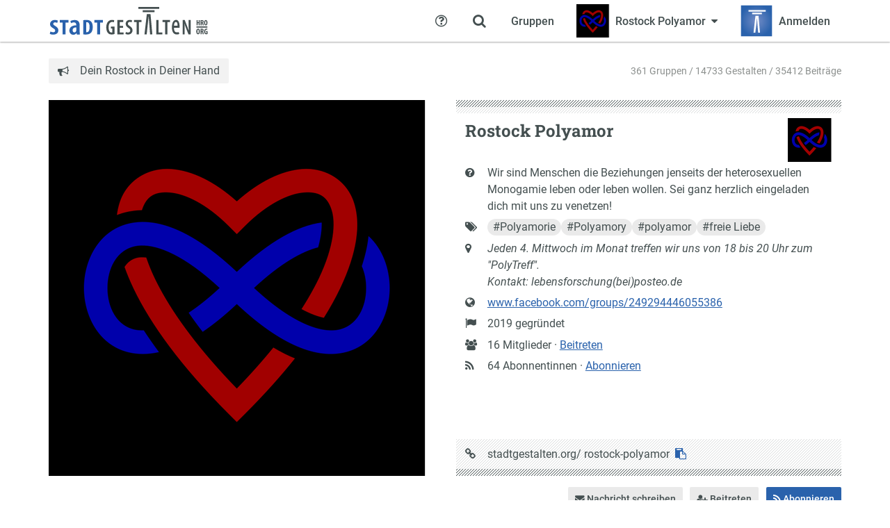

--- FILE ---
content_type: text/html; charset=utf-8
request_url: https://stadtgestalten.org/rostock-polyamor/?content=events
body_size: 8822
content:
<!doctype html>
<html lang="de" class="no-js">
    <head>
        <meta charset="utf-8">
        <meta http-equiv="X-UA-Compatible" content="IE=edge" />
        <meta name="viewport" content="width=device-width, initial-scale=1">
        <title>Rostock Polyamor - Stadtgestalten Rostock</title>

        <meta name="application-name" content="grouprise">
        <meta name="description" content="Wir sind Menschen die Beziehungen jenseits der heterosexuellen Monogamie leben oder leben wollen. Sei ganz herzlich eingeladen dich mit uns zu venetzen!">

<meta property="og:url" content="https://stadtgestalten.org/rostock-polyamor/">
<meta property="og:type" content="profile">
<meta property="og:title" content="Rostock Polyamor">
<meta property="og:description" content="Wir sind Menschen die Beziehungen jenseits der heterosexuellen Monogamie leben oder leben wollen. Sei ganz herzlich eingeladen dich mit uns zu venetzen!">
<meta property="og:locale" content="de_DE">
<meta property="og:profile:username" content="rostock-polyamor">

<meta name="twitter:card" content="summary">
<meta name="twitter:url" content="https://stadtgestalten.org/rostock-polyamor/">
<meta name="twitter:title" content="Rostock Polyamor">
<meta name="twitter:description" content="Wir sind Menschen die Beziehungen jenseits der heterosexuellen Monogamie leben oder leben wollen. Sei ganz herzlich eingeladen dich mit uns zu venetzen!">


    <meta property="og:image" content="https://stadtgestalten.org/stadt/media/CACHE/images/polyamor_suWrAkM/24194a1ef249ee9435fbb54f2d00b8be.png">
    <meta name="twitter:image" content="https://stadtgestalten.org/stadt/media/CACHE/images/polyamor_suWrAkM/24194a1ef249ee9435fbb54f2d00b8be.png">




        
    <link rel="alternate" type="application/rss+xml" title="Rostock Polyamor" href="https://stadtgestalten.org/stadt/groups/213/feed/">

        <meta name="transition-connect-base" content="/stadt/tc-api/">
        <meta name="robots" content="index,follow,noodp">
        <meta name="rating" content="General">

        <script type="application/json" id="app-configuration">{"gestalt": {"id": null}}</script>
        <script>document.documentElement.setAttribute("class", "js")</script>
        
        <script defer="defer" src="/stadt/static/core/base/main.174f19bd9a49c4cb0e6f.js"></script><link href="/stadt/static/core/base/main.174f19bd9a49c4cb0e6f.css" rel="stylesheet">
        
        <script type="application/javascript">var _paq = window._paq = window._paq || [];
_paq.push(['trackPageView']);
_paq.push(['enableLinkTracking']);
(function() {
  var u="//matomo.grouprise.org/";
  _paq.push(['setTrackerUrl', u+'matomo.php']);
  _paq.push(['setSiteId', 1]);
  var d=document, g=d.createElement('script'), s=d.getElementsByTagName('script')[0];
  g.type='text/javascript'; g.async=true; g.src=u+'matomo.js'; s.parentNode.insertBefore(g,s);
})();</script>
        
        
        
        
            <link rel="icon" sizes="192x192" href="/-/site/favicon.ico">
            <link rel="apple-touch-icon" href="/-/site/favicon.ico">
        
        
            <meta name="theme-color" content="#2a62ac">
        
        <style>
            :root {
                --grouprise-logo-backdrop: url('/-/site/logo_white.svg');
                --grouprise-logo-square: url('/-/site/logo_large.svg');
                --grouprise-logo-text: url('/-/site/logo_text.svg');
            }
        </style>
    </head>

    <body class="month-02">
    
    



    <div class="wrap wrap-nav">
        <div class="nav-row">
    <div class="container">
        <div class="nav-container" data-component="menu">
            <input type="checkbox" class="dropdown-state" id="menu-main-state" data-menu-switch>

            
                <a class="nav-logo" href="/">
                    <img src="/-/site/logo_text.svg" alt="Stadtgestalten Rostock"/>
                </a>
            

            <label for="menu-main-state" class="nav-state-toggle nav-switch" aria-label="Zeige Menü" data-component="openable" data-openable-target="#menu-main">
                <span class="hamburger">
                    <span class="hamburger-lines" aria-hidden="true"></span>
                </span>
            </label>

            <nav class="nav" id="menu-main">
                <div class="nav-inner">
                    <ul class="nav-menu">
                        
    
    <li>
        



    <a href="/stadt/groups" class="nav-menu-item">
        <span class="nav-tab-icon">
            <i class="sg sg-group"></i>
        </span>
        <span class="nav-menu-item-label">Gruppen</span>
    </a>




    </li>
    
    
    
        <li>
            <input class="dropdown-state" id="menu-group-current" type="checkbox" data-menu-group="main">
<label for="menu-group-current" class="nav-menu-item nav-state-toggle"
       aria-label="Zeige Menü für Rostock Polyamor" tabindex="0"
       data-component="openable" data-openable-target="#menu-group-current-dropdown">
    <span class="nav-tab-icon">
        


    <div class="avatar-wrap group-avatar">
        
    
        <div title="Rostock Polyamor" class="avatar avatar-size-24-24">
            <img src="/stadt/media/CACHE/images/polyamor_suWrAkM/f9920ae1e9933730dfa68a4c2654de2e.png" alt="Rostock Polyamor">
        </div>
    

    </div>


    </span>
    


    <div class="avatar-wrap group-avatar">
        
    
        <div title="Rostock Polyamor" class="avatar avatar-size-48-48">
            <img src="/stadt/media/CACHE/images/polyamor_suWrAkM/f9920ae1e9933730dfa68a4c2654de2e.png" alt="Rostock Polyamor">
        </div>
    

    </div>


    <span class="nav-menu-item-label">Rostock Polyamor</span>
    <i class="caret"></i>
</label>

<div class="dock dock-light" id="menu-group-current-dropdown" data-dropdown data-component="dock">
    <div class="dock-inner">
        <span class="dock-decoration"></span>
        <header class="dock-header">
            <div>
                <h3>Rostock Polyamor</h3>
                <p class="dock-meta">
                    <span class="content-nobreak">
                        2019 gegründet ·
                        
                            16 Mitglieder
                        
                    </span>
                    <span class="tags">
    
        <a class="tag" href="/stadt/tags/polyamorie/" data-tag-slug="polyamorie" ><span class="tag-hash">#</span><span class="tag-name">Polyamorie</span></a>

    
        <a class="tag" href="/stadt/tags/polyamory/" data-tag-slug="polyamory" ><span class="tag-hash">#</span><span class="tag-name">Polyamory</span></a>

    
        <a class="tag" href="/stadt/tags/polyamor/" data-tag-slug="polyamor" ><span class="tag-hash">#</span><span class="tag-name">polyamor</span></a>

    
        <a class="tag" href="/stadt/tags/freie-liebe/" data-tag-slug="freie-liebe" ><span class="tag-hash">#</span><span class="tag-name">freie Liebe</span></a>

    
</span>

                </p>
            </div>
            <a href="/rostock-polyamor/" class="dock-header-link">
                <i class="sg sg-home"></i>
                <span>Home</span>
            </a>
        </header>
        <div class="dock-content">
            <div class="dock-content-inner">
                <ol class="nav-vertical">
                    
                    
                    
                    
                    
                        <li>
                            
                                <a href="/rostock-polyamor/actions/subscribe"
                                   class="nav-menu-item">
                                    <i class="sg sg-fw sg-subscription"></i>
                                    <span class="nav-menu-item-label">Abonnieren</span>
                                </a>
                            
                        </li>
                    

                    
                    <li>
                        <a href="/stadt/groups/213/conversations/add/"
                           class="nav-menu-item">
                            <i class="sg sg-fw sg-message"></i>
                            <span class="nav-menu-item-label">Nachricht schreiben</span>
                        </a>
                    </li>

                    
                    
                    
                    
                    
                    
                        <li>
                            <a href="/rostock-polyamor/actions/join" class="nav-menu-item">
                                <i class="sg sg-fw sg-join"></i>
                                <span class="nav-menu-item-label">Beitreten</span>
                            </a>
                        </li>
                    

                    
                    
                    
                    

                    
                    
                    
                    
                    
                    
                    
                </ol>
            </div>
        </div>
    </div>
</div>

        </li>
    
    
    <li>
        
    <a href="/stadt/login/?next=/rostock-polyamor/" class="nav-menu-item">
        <span class="nav-tab-icon">
            <i class="sg sg-login"></i>
        </span>
        <div class="avatar-wrap">
            <span class="avatar avatar-size-48-48">
                
                <img src="/-/site/logo_large.svg" style="width: 48px; height: 48px;" alt="Logo">
            </span>
        </div>
        <span class="nav-menu-item-label">Anmelden</span>
    </a>


    </li>
    
    <!--
        the first menu opened on mobile depends on dom order,
        so search comes last but is ordered last
        -->
    <li style="order: -1">
        <input type="checkbox" id="menu-search" class="dropdown-state" data-search-state data-menu-group="main">
<label for="menu-search" class="nav-menu-item nav-menu-item-square nav-state-toggle"
       aria-label="Zeige Suche an" tabindex="0" title="Suchen"
       data-component="openable" data-openable-target="#menu-search-dropdown">
    <span class="nav-tab-icon">
        <i class="sg sg-search"></i>
    </span>
    <span>
        <i class="sg sg-search"></i>
    </span>
</label>
<div class="dock dock-screen dock-fullwidth dock-light dock-menu" id="menu-search-dropdown" data-dropdown>
    <div class="dock-inner">
        <span class="dock-decoration"></span>
        <div class="dock-content">
            <div class="dock-content-inner">
                <div class="container">
                    <form class="form-search" action="/stadt/search/">
                        <label class="form-search-wrap">
                            <span class="sr-only">Suche</span>
                            <input type="search" name="q" class="form-control form-control-search"
                                   placeholder="Deine Suchbegriffe…" data-search-input>
                        </label>
                        <button class="btn btn-primary">
                            <span class="btn-label">Suchen</span>
                        </button>
                    </form>
                </div>
            </div>
        </div>
    </div>
</div>

    </li>
    <li style="order: -2">
        

<a href="/stadt/help/" class="nav-menu-item">
    <span class="nav-tab-icon">
        <i class="sg sg-help"></i>
    </span>
    <span>
        <i class="sg sg-help"></i>
    </span>
    <span class="sr-only">Hilfe</span>
</a>

    </li>

                    </ul>
                </div>
            </nav>
        </div>
    </div>
</div>

    </div>

    <div class="wrap wrap-prefix">
        <div class="container">
            <div class="page-prefix">
                <div class="breadcrumb "></div>
                

    <div class="breadcrumb claim">
        <i class="sg sg-claim"></i>
        <span>Dein Rostock in Deiner Hand</span>
    </div>


                
    

<div class="page-info">
    <div class="page-meta">
        361 Gruppen / 14733 Gestalten / 35412 Beiträge
    </div>
</div>


            </div>
        </div>
    </div>

    <div class="wrap wrap-page">
        <div class="container">
            <div class="page">
                


                
    <div class="group-header">
        <div class="group-gallery">
            
    
        <div class="carousel-container" data-component="carousel">
            <div class="carousel">
                <ol class="carousel-slides">
                    
                        <li>
                            <img src="/stadt/media/CACHE/images/6dprkkvo4ecufpql/0f3ca2c77d28c4f6aeb624d7c8418f56.png" alt="Rostock Polyamor">
                        </li>
                    
                </ol>
            </div>
        </div>
    





        </div>
        <div class="group-info">
            <div class="group-info-main">
    <a href="/stadt/settings/group/images?group=rostock-polyamor" class="avatar-edit-inline">
        


    <div class="avatar-wrap group-avatar">
        
    
        <div title="Rostock Polyamor" class="avatar avatar-size-64-64">
            <img src="/stadt/media/CACHE/images/polyamor_suWrAkM/f9920ae1e9933730dfa68a4c2654de2e.png" alt="Rostock Polyamor">
        </div>
    

    </div>


    </a>
    <h1 class="group-title">
        Rostock Polyamor
    </h1>
    <dl class="def def-icons">
        <dt>
            <i class="sg sg-question" title="Kurzbeschreibung"></i>
            <span class="sr-only">Kurzbeschreibung</span>
        </dt>
        <dd>
            
                <div>
            <script type='text/markdown' data-original-content>"Wir sind Menschen die Beziehungen jenseits der heterosexuellen Monogamie leben oder leben wollen. Sei ganz herzlich eingeladen dich mit uns zu venetzen!"</script>
            Wir sind Menschen die Beziehungen jenseits der heterosexuellen Monogamie leben oder leben wollen. Sei ganz herzlich eingeladen dich mit uns zu venetzen!</div>
            
        </dd>
        
            <dt title="Schlagworte">
                <i class="sg sg-tags"></i>
                <span class="sr-only">Schlagworte</span>
            </dt>
            <dd>
                <span class="tags">
    
        <a class="tag" href="/stadt/tags/polyamorie/" data-tag-slug="polyamorie" ><span class="tag-hash">#</span><span class="tag-name">Polyamorie</span></a>

    
        <a class="tag" href="/stadt/tags/polyamory/" data-tag-slug="polyamory" ><span class="tag-hash">#</span><span class="tag-name">Polyamory</span></a>

    
        <a class="tag" href="/stadt/tags/polyamor/" data-tag-slug="polyamor" ><span class="tag-hash">#</span><span class="tag-name">polyamor</span></a>

    
        <a class="tag" href="/stadt/tags/freie-liebe/" data-tag-slug="freie-liebe" ><span class="tag-hash">#</span><span class="tag-name">freie Liebe</span></a>

    
</span>

            </dd>
        
        
            <dt>
                <i class="sg sg-address" title="Anschrift"></i>
                <span class="sr-only">Anschrift</span>
            </dt>
            <dd>
                <address>
                    <p>Jeden 4. Mittwoch im Monat treffen wir uns von 18 bis 20 Uhr zum &quot;PolyTreff&quot;.<br>Kontakt: lebensforschung(bei)posteo.de</p>
                </address>
            </dd>
        
        
            <dt>
                <i class="sg sg-url" title="Website"></i>
                <span class="sr-only">Website</span>
            </dt>
            <dd>
                <a href="https://www.facebook.com/groups/249294446055386/">www.facebook.com/groups/249294446055386</a>
            </dd>
        
        <dt>
            <i class="sg sg-foundation"></i>
            <span class="sr-only">Gründung</span>
        </dt>
        <dd>
            2019 gegründet
        </dd>

        
        
        
        
        
        

        <dt>
            <i class="sg sg-members"></i>
            <span class="sr-only">Anzahl Mitglieder</span>
        </dt>
        <dd>
            
            
                16 Mitglieder
            
            
            
            &middot; <a href="/rostock-polyamor/actions/join">Beitreten</a>
            
        </dd>

        

        <dt>
            <i class="sg sg-subscription"></i>
        </dt>
        <dd>
            
                64 Abonnentinnen
            
            &middot;
            
            
            
                
                    <a href="/rostock-polyamor/actions/subscribe"
                       title="Bei neuen Beiträgen benachrichtigt werden">
                        Abonnieren
                    </a>
                
            
        </dd>

        
        
        

        
        
        
            

            
        
    </dl>
</div>

<div class="group-info-slug">
    <dl class="def def-icons">
        <dt>
            <i class="sg sg-link"></i>
            <span class="sr-only">URL auf Stadtgestalten</span>
        </dt>
        <dd class="selectable">
            stadtgestalten.org/<span class="selectable-token">rostock-polyamor</span>
            <button type="button" class="btn-text hide-no-js" data-component="clipboard"
                    data-clipboard-text="https://stadtgestalten.org/rostock-polyamor/"
                    title="URL zu dieser Gruppe kopieren">
                <i class="sg sg-copy"></i>
            </button>
        </dd>
    </dl>
</div>

        </div>
    </div>
    <div class="content-toolbar">
        <div class="carousel-actions"></div>
        

<div class="group-actions">
    <div class="btn-toolbar">
        
        
        
        
            <div class="btn-group">
                    <a href="/stadt/groups/213/conversations/add/" class="btn btn-default btn-sm" title="Ein Gespräch mit den Gruppenmitgliedern beginnen">
                    <i class="sg sg-message"></i> Nachricht schreiben
                </a>
            </div>
        

        
        
        
        
        
                <a href="/rostock-polyamor/actions/join" class="btn btn-default btn-sm" title="Der Gruppe beitreten">
                <i class="sg sg-join"></i> Beitreten
            </a>
        

        
        
        
        
            
                <a href="/rostock-polyamor/actions/subscribe" class="btn btn-primary btn-sm" title="Bei neuen Beiträgen benachrichtigt werden">
                <i class="sg sg-subscription"></i> Abonnieren
                </a>
            
        

    </div>
</div>

    </div>


                
                    <div class="row">
                        <div class="col-md-8">
                            <div class="content-wrap">
                                
    
        




        
    <div class="content-block">
        <div class="content-section-header">
            <h2 class="content-classification">Intro</h2>
            <span class="decoration-icon sg-pin" role="presentation"></span>

        </div>
        <ol class="content-preview-list">
    
        <li>
            
    <article class="content-preview">
    
        
    

    <a href="/rostock-polyamor/literatur-zu-offenen-beziehungenpolyamorie/" class="content-preview-body">
        <div class="content-preview-body-content">
            
                
                    
                
            
            <div class="content-preview-text">
                <div class="content-preview-header">
                    <h3 class="content-title">
                        Literatur zu offenen Beziehungen/Polyamorie
                    </h3>
                    
                        

                    
                </div>

                
                    
                        <p>Liebe Menschen,</p>
<p>angeregt durch den letzten PolyTreff folgt hier für alle Bücherwürmer und langen Winterabende die angekündigte Literaturliste über polyamore Literatur im weitesten Sinne. Viel Spaß beim Stöbern!</p>
<p><em>=== Deutschsprachige Literatur ===</em> </p>
<p><strong>polysecure</strong><br>
von Jessica Fern [2023]</p>
<p>Der Klassiker über Bindung, Trauma und konsensueller Nicht-Monogamie jetzt auch in deutscher Übersetzung. …</p>
                    
                
            </div>
        </div>
    </a>
    
        <footer class="content-preview-footer">
            <a href="/rostock-polyamor/literatur-zu-offenen-beziehungenpolyamorie/" class="read-more">Zum Beitrag &hellip;</a>
        </footer>
    
</article>



        </li>
    
        <li>
            
    <article class="content-preview">
    
        
    

    <a href="/rostock-polyamor/polytreff-termine-2015/" class="content-preview-body">
        <div class="content-preview-body-content">
            
                
                    
                
            
            <div class="content-preview-text">
                <div class="content-preview-header">
                    <h3 class="content-title">
                        PolyTreff Termine 2025
                    </h3>
                    
                        

                    
                </div>

                
                    
                        <p>Liebe Freunde der KNM (Konsensuellen Nicht-Monogamie <span class="emoji">😉</span><br>
die Jahresplanung für  <strong>2025</strong>  läuft bereits, daher hier unsere Termine:</p>
<h5 id="22-januar">22. Januar</h5>
<h5 id="26-februar">26. Februar</h5>
<h5 id="26-marz">26. März</h5>
<h5 id="23-april">23. April</h5>
<h5 id="28-mai">28. Mai</h5>
<h5 id="25-juni">25. Juni</h5>
<h5 id="23-juli">23. Juli</h5>
<h5 id="27-august">27. August</h5>
<h5 id="24-september">24. September</h5>
<h5 id="22-oktober">22. Oktober</h5>
<h5 id="26-november">26. November</h5>
<h5 id="winterpause">Winterpause</h5>
<p>Wie bekannt 18 bis 20 Uhr Am Vögenteich 25 A, …</p>
                    
                
            </div>
        </div>
    </a>
    
        <footer class="content-preview-footer">
            <a href="/rostock-polyamor/polytreff-termine-2015/" class="read-more">Zum Beitrag &hellip;</a>
        </footer>
    
</article>



        </li>
    
        <li>
            
    <article class="content-preview">
    
        
    

    <a href="/rostock-polyamor/polytreff-termine-2026/" class="content-preview-body">
        <div class="content-preview-body-content">
            
                
                    
                
            
            <div class="content-preview-text">
                <div class="content-preview-header">
                    <h3 class="content-title">
                        PolyTreff Termine 2026
                    </h3>
                    
                        

                    
                </div>

                
                    
                        <p>Mit großen Schritten nähert sich das neue Jahr <strong>2026</strong>. Hier kommen die Termine der vierten Mittwoche im Monat für uns:</p>
<h5 id="28-januar">28. Januar</h5>
<h5 id="25-februar">25. Februar</h5>
<h5 id="25-marz">25. März</h5>
<h5 id="22-april">22. April</h5>
<h5 id="27-mai">27. Mai</h5>
<h5 id="24-juni">24. Juni</h5>
<h5 id="22-juli">22. Juli</h5>
<h5 id="26-august">26. August</h5>
<h5 id="23-september">23. September</h5>
<h5 id="28-oktober">28. Oktober</h5>
<h5 id="25-november">25. November</h5>
<h5 id="winterpause">Winterpause</h5>
<p>Wie bekannt 18 bis 20 Uhr …</p>
                    
                
            </div>
        </div>
    </a>
    
        <footer class="content-preview-footer">
            <a href="/rostock-polyamor/polytreff-termine-2026/" class="read-more">Zum Beitrag &hellip;</a>
        </footer>
    
</article>



        </li>
    
</ol>

    </div>


    


                                
                                    <header class="content-section-header">
                                        
    <span class="content-classification">Beiträge</span>

<span class="decoration-icon sg-pen" role="presentation"></span>




                                        <div class="btn-toolbar">
                                            
    
    
    

                                        </div>
                                    </header>
                                

                                
                                
    
    
        <div class="content-list">
            <ol class="content-preview-list">
    
</ol>

            

        </div>
    
    
        
        
            <div style="text-align:center; margin:1em">
                <a href="/stadt/chat-rooms/public-feed/" alt="Besuche den Matrix-Chat-Raum und erhalte Benachrichtigungen für alle neuen öffentlichen Inhalte">
                    Empfange Chat-Benachrichtigungen für neue Beiträge
                </a>
            </div>
        
    

                            </div>
                        </div>
                        
                            <div class="col-md-4">
                                <aside class="sidebar">
                                    <div class="content-spacer decoration-striped"></div>
                                    
    


    


<div class="box box-striped">
    <div class="box-inner">
        <header class="box-header">
            <h2 class="box-title">
                <i class="sg sg-logo"></i>
                Logo
            </h2>
        </header>
        
            <div class="box-content">
                <img src="/stadt/media/CACHE/images/PolyHerz12/79a6566c047c73911a3ef2847d540350.png" alt="Rostock Polyamor">
            </div>
        

        
    </div>
</div>






<div class="box box-striped">
    <div class="box-inner">
        <header class="box-header">
            <h2 class="box-title">
                <i class="sg sg-calendar"></i>
                Kalender
            </h2>
        </header>
        <div class="box-content" data-component="calendar" id="group-calendar">
            
            
<table class="calendar calendar-preview"
       >
    <caption>
        <div class="calendar-month">
            
            
            <a href="?content=events&amp;month=1&amp;year=2026" class="btn btn-icon" title="vorheriger Monat">
                <i class="sg sg-prev"></i>
            </a>
            <span class="calendar-current-month">Februar 2026</span>
            <a href="?content=events&amp;month=3&amp;year=2026" class="btn btn-icon" title="nächster Monat">
                <i class="sg sg-next"></i>
            </a>
        </div>
    </caption>
    <thead class="calendar-daynames">
        <tr class="calendar-daynames">
            
            <th>Mo</th>
            
            <th>Di</th>
            
            <th>Mi</th>
            
            <th>Do</th>
            
            <th>Fr</th>
            
            <th>Sa</th>
            
            <th>So</th>
            
        </tr>
    </thead>
    <tbody class="calendar-days">
        
            <tr>
                
                    <td class="  calendar-day-exclude  ">
                        <div>
                            
                                <span>26</span>
                            
                        </div>
                    </td>
                
                    <td class="  calendar-day-exclude  ">
                        <div>
                            
                                <span>27</span>
                            
                        </div>
                    </td>
                
                    <td class="  calendar-day-exclude   calendar-day-has-events ">
                        <div>
                            
                                <a href="/rostock-polyamor/polytreff-28/"
                                   title="18:00 PolyTreff">
                                    28
                                </a>
                            
                        </div>
                    </td>
                
                    <td class="  calendar-day-exclude  ">
                        <div>
                            
                                <span>29</span>
                            
                        </div>
                    </td>
                
                    <td class="  calendar-day-exclude  ">
                        <div>
                            
                                <span>30</span>
                            
                        </div>
                    </td>
                
                    <td class="  calendar-day-exclude  ">
                        <div>
                            
                                <span>31</span>
                            
                        </div>
                    </td>
                
                    <td class=" calendar-day-today   ">
                        <div>
                            
                                <span>1</span>
                            
                        </div>
                    </td>
                
            </tr>
        
            <tr>
                
                    <td class="  ">
                        <div>
                            
                                <span>2</span>
                            
                        </div>
                    </td>
                
                    <td class="  ">
                        <div>
                            
                                <span>3</span>
                            
                        </div>
                    </td>
                
                    <td class="  ">
                        <div>
                            
                                <span>4</span>
                            
                        </div>
                    </td>
                
                    <td class="  ">
                        <div>
                            
                                <span>5</span>
                            
                        </div>
                    </td>
                
                    <td class="  ">
                        <div>
                            
                                <span>6</span>
                            
                        </div>
                    </td>
                
                    <td class="  ">
                        <div>
                            
                                <span>7</span>
                            
                        </div>
                    </td>
                
                    <td class="  ">
                        <div>
                            
                                <span>8</span>
                            
                        </div>
                    </td>
                
            </tr>
        
            <tr>
                
                    <td class="  ">
                        <div>
                            
                                <span>9</span>
                            
                        </div>
                    </td>
                
                    <td class="  ">
                        <div>
                            
                                <span>10</span>
                            
                        </div>
                    </td>
                
                    <td class="  ">
                        <div>
                            
                                <span>11</span>
                            
                        </div>
                    </td>
                
                    <td class="  ">
                        <div>
                            
                                <span>12</span>
                            
                        </div>
                    </td>
                
                    <td class="  ">
                        <div>
                            
                                <span>13</span>
                            
                        </div>
                    </td>
                
                    <td class="  ">
                        <div>
                            
                                <span>14</span>
                            
                        </div>
                    </td>
                
                    <td class="  ">
                        <div>
                            
                                <span>15</span>
                            
                        </div>
                    </td>
                
            </tr>
        
            <tr>
                
                    <td class="  ">
                        <div>
                            
                                <span>16</span>
                            
                        </div>
                    </td>
                
                    <td class="  ">
                        <div>
                            
                                <span>17</span>
                            
                        </div>
                    </td>
                
                    <td class="  ">
                        <div>
                            
                                <span>18</span>
                            
                        </div>
                    </td>
                
                    <td class="  ">
                        <div>
                            
                                <span>19</span>
                            
                        </div>
                    </td>
                
                    <td class="  ">
                        <div>
                            
                                <span>20</span>
                            
                        </div>
                    </td>
                
                    <td class="  ">
                        <div>
                            
                                <span>21</span>
                            
                        </div>
                    </td>
                
                    <td class="  ">
                        <div>
                            
                                <span>22</span>
                            
                        </div>
                    </td>
                
            </tr>
        
            <tr>
                
                    <td class="  ">
                        <div>
                            
                                <span>23</span>
                            
                        </div>
                    </td>
                
                    <td class="  ">
                        <div>
                            
                                <span>24</span>
                            
                        </div>
                    </td>
                
                    <td class="  ">
                        <div>
                            
                                <span>25</span>
                            
                        </div>
                    </td>
                
                    <td class="  ">
                        <div>
                            
                                <span>26</span>
                            
                        </div>
                    </td>
                
                    <td class="  ">
                        <div>
                            
                                <span>27</span>
                            
                        </div>
                    </td>
                
                    <td class="  ">
                        <div>
                            
                                <span>28</span>
                            
                        </div>
                    </td>
                
                    <td class="  calendar-day-exclude  ">
                        <div>
                            
                                <span>1</span>
                            
                        </div>
                    </td>
                
            </tr>
        
    </tbody>
</table>

            
                
            
            
                
            
        </div>

        
            
                <div class="btn-toolbar btn-toolbar-right">
                    
                        <div class="dropdown-container">
                            <input class="dropdown-state" id="calendar-more" type="checkbox" />
                            <label class="btn btn-link" for="calendar-more" data-component="openable" data-openable-target="#calendar-more-dropdown">
                                    <span class="btn-label">
                                        Mehr <span class="caret"></span>
                                    </span>
                            </label>
                            <ul class="dropdown" id="calendar-more-dropdown" data-dropdown>
                                
                                    <li><a href="/rostock-polyamor/events/export">Kalender exportieren</a></li>
                                
                            </ul>
                        </div>
                    

                    
                        <a href="/rostock-polyamor/events/add" class="btn btn-link"><i class="sg sg-add"></i> Veranstaltung eintragen</a>
                    
                </div>
            
        
    </div>
</div>






<div class="box box-striped">
    <div class="box-inner">
        <header class="box-header">
            <h2 class="box-title">
                <i class="sg sg-group"></i>
                Gruppen
            </h2>
        </header>
        <div class="box-content">
            <div class="avatars avatars-grouped">
                
                    


    <a class="avatar-wrap group-avatar" href="/wohnprojekte/">
        
    
        <div title="Arbeitskreis Wohnprojekte" class="avatar avatar-size-64-64">
            <img src="/stadt/media/CACHE/images/AKWoPro_Logo_farb2_bsGQgcf/4c6670db5bd5a69e4feb6d29a36f5b99.png" alt="Arbeitskreis Wohnprojekte">
        </div>
    

    </a>


                
                    


    <a class="avatar-wrap group-avatar" href="/hackhro/">
        
    
        <div title="Hackspace Rostock" class="avatar avatar-size-64-64">
            <img src="/stadt/media/CACHE/images/hackhro_logo_basic_small/f304750393f86ee477d484047c6fc51f.png" alt="Hackspace Rostock">
        </div>
    

    </a>


                
                    


    <a class="avatar-wrap group-avatar" href="/opennet/">
        
    
        <div title="Opennet Initiative e.V." class="avatar avatar-size-64-64">
            <img src="/stadt/media/CACHE/images/168px-opennet_logo/eb0416d339af2604607aaf0ba51a14e0.png" alt="Opennet Initiative e.V.">
        </div>
    

    </a>


                
                    


    <a class="avatar-wrap group-avatar" href="/bunte-hoefe/">
        
    
        <div title="Solidarische Landwirtschaft Rostock" class="avatar avatar-size-64-64">
            <img src="/stadt/media/CACHE/images/bh_AjFMw0D/b9940066b62ec07f5ee1b87a0b01fa3b.png" alt="Solidarische Landwirtschaft Rostock">
        </div>
    

    </a>


                
                    


    <a class="avatar-wrap group-avatar" href="/azwanzig-1/">
        
    
        <div title="Gruppe AZwanzig" class="avatar avatar-size-64-64">
            <img src="/stadt/media/CACHE/images/AZwanzig_Flyer-Titelbild_Transparent_PkdWP4n/daba6ee1b6c4c1e49585bb491d058aca.png" alt="Gruppe AZwanzig">
        </div>
    

    </a>


                
                    


    <a class="avatar-wrap group-avatar" href="/Gruppe_Naturfreunde_Region_Rostock/">
        
    
        <div title="Naturfreunde Region Rostock" class="avatar avatar-size-64-64">
            <img src="/stadt/media/CACHE/images/NFD-Bildmarke_4c-klein_bo6gkyd/b01a0bfcd2f3c82c51b0ffeea54d5cab.png" alt="Naturfreunde Region Rostock">
        </div>
    

    </a>


                
                    


    <a class="avatar-wrap group-avatar" href="/naju/">
        
    
        <div title="NAJU Rostock" class="avatar avatar-size-64-64">
            <img src="/stadt/media/CACHE/images/Logo_Rostock/ff24363054c7dee3cd4912818fee2c3d.png" alt="NAJU Rostock">
        </div>
    

    </a>


                
                    


    <a class="avatar-wrap group-avatar" href="/lohro/">
        
    
        <div title="Radio LOHRO" class="avatar avatar-size-64-64">
            <img src="/stadt/media/CACHE/images/lohro_logo-2020_black-orange_social-space_N1PLJxb/0254818eb2672cd08fed6fb9f30e10e8.png" alt="Radio LOHRO">
        </div>
    

    </a>


                
            </div>
        </div>
        <div class="btn-toolbar btn-toolbar-right">
            <a href="/stadt/groups" class="btn btn-link">
                <i class="sg sg-group"></i> Alle Gruppen
            </a>

            
            
                <a href="/stadt/groups/add" class="btn btn-link">
                    <i class="sg sg-add"></i> Gruppe anlegen
                </a>
            
        </div>
    </div>
</div>



                                </aside>
                            </div>
                        
                    </div>
                
            </div>
        </div>
    </div>

    <div class="wrap wrap-footer">
        <div class="container">
            

<div class="page-footer">
    <div class="page-footer-content">
        <div class="page-footer-text">
            <p><div>
            <script type='text/markdown' data-original-content>"Stadtgestalten ist eine freie und nicht-kommerzielle Plattform zur Sichtbarmachung, Vernetzung und Unterst\u00fctzung der Arbeit von engagierten Menschen und Initiativen in Rostock."</script>
            Stadtgestalten ist eine freie und nicht-kommerzielle Plattform zur Sichtbarmachung, Vernetzung und Unterstützung der Arbeit von engagierten Menschen und Initiativen in Rostock.</div></p>

            <p>Stadtgestalten basiert auf der Freien Software
            <a href="https://grouprise.org/">grouprise</a>.
            Unterstütze grouprise mit einer
            <a href="https://grouprise.org/#spenden">Spende</a>.
        </div>
        <ul class="nav-footer">
            <li>
                <ul>
                    <li><a href="/">Startseite</a></li>
                    <li class="separator"></li>
                    <li><a href="/stadtgestalten/">Über Stadtgestalten</a></li>
                    
                        <li><a href="/stadtgestalten/imprint/">Impressum</a></li>
                    
                    <li><a href="/stadt/privacy/">Datenschutzhinweise</a></li>
                    <li class="separator"></li>
                    <li><a href="/stadt/abuse/path=/rostock-polyamor/">Missbrauch melden</a></li>
                </ul>
            </li>
            <li class="hidden-xs">
                <ul>
                    <li><a href="/stadt/groups">Alle Gruppen</a></li>
                    <li class="separator"></li>
                    <li><a href="/stadt/events">Veranstaltungen</a></li>
                    <li><a href="/stadt/articles/">Artikel</a></li>
                    <li class="separator"></li>
                    <li><a href="/stadt/gestalten/">Öffentliche Gestalten</a></li>
                </ul>
            </li>
            <li class="hidden-xs">
                <ul>
                    
                        <li><a href="/stadt/login/?next=/rostock-polyamor/">Anmelden</a></li>
                        <li class="separator"></li>
                        <li><a href="/stadt/signup/?next=/rostock-polyamor/">Registrieren</a></li>
                    
                </ul>
            </li>
        </ul>
    </div>
    <div class="page-footer-sidebar"></div>
</div>

        </div>
    </div>
</body>
</html>
